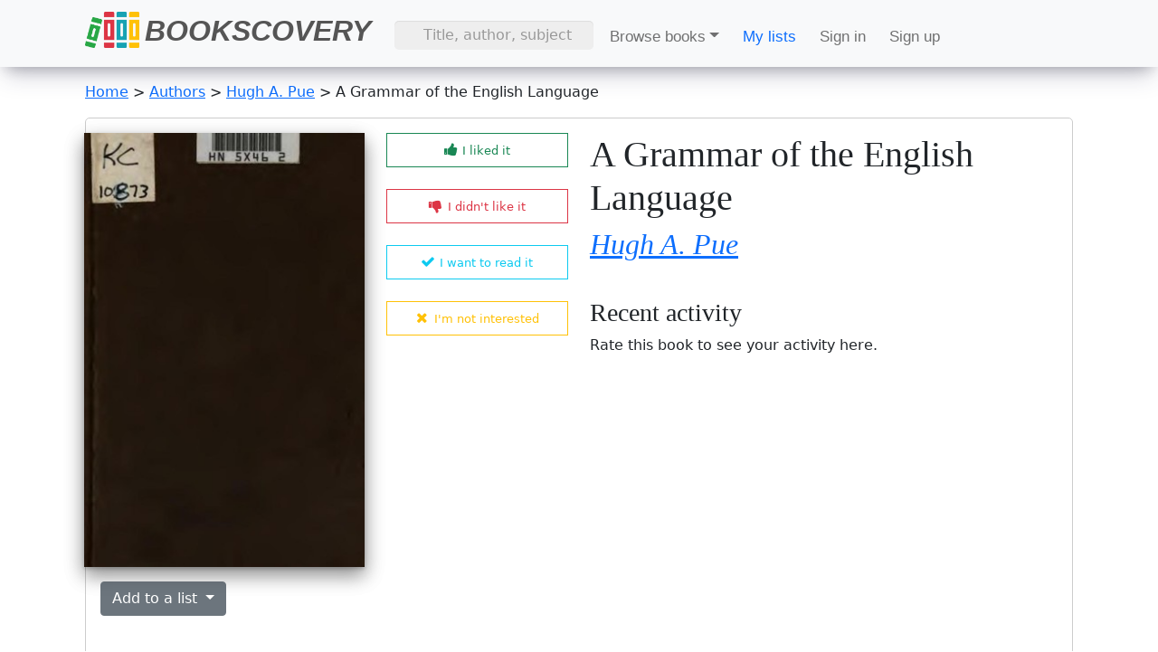

--- FILE ---
content_type: text/html; charset=utf-8
request_url: https://www.bookscovery.com/books/OL15645978W
body_size: 16369
content:
<!DOCTYPE html>
<html lang="en">
  <head>
      <!-- Global site tag (gtag.js) - Google Analytics -->
<script async src="https://www.googletagmanager.com/gtag/js?id=UA-110501827-1"></script>
<script>
  window.dataLayer = window.dataLayer || [];
  function gtag(){dataLayer.push(arguments);}
  gtag('js', new Date());

  gtag('config', 'UA-110501827-1');

/**
* Function that registers a click on an outbound link in Analytics.
* This function takes a valid URL string as an argument, and uses that URL string
* as the event label. Setting the transport method to 'beacon' lets the hit be sent
* using 'navigator.sendBeacon' in browser that support it.
*/
var getOutboundLink = function(url, action) {
  gtag('event', action, {
    'event_category': 'outbound',
    'event_label': url,
    'transport_type': 'beacon',
    'event_callback': function(){document.location = url;}
  });
}
</script>

      <script async data-id="101495875" src="//static.getclicky.com/js"></script>
<noscript><p><img alt="Clicky" width="1" height="1" src="//in.getclicky.com/101495875ns.gif" /></p></noscript>

      <script type="text/javascript">
    (function(c,l,a,r,i,t,y){
        c[a]=c[a]||function(){(c[a].q=c[a].q||[]).push(arguments)};
        t=l.createElement(r);t.async=1;t.src="https://www.clarity.ms/tag/"+i;
        y=l.getElementsByTagName(r)[0];y.parentNode.insertBefore(t,y);
    })(window, document, "clarity", "script", "a4l8l6a622");
</script>

    <meta charset="utf-8">
    <title>A Grammar of the English Language by Hugh A. Pue and similar books you&#39;ll love - Bookscovery</title>
    <meta content="A Grammar of the English Language, Hugh A. Pue, bookshop, bookstore, buy books online, similar books" name="keywords">
    <meta content="Books like A Grammar of the English Language by Hugh A. Pue. Discover 0 books similar to A Grammar of the English Language. Tell us your favourite books to get personalised recommendations." name="description">
    <meta name="csrf-param" content="authenticity_token" />
<meta name="csrf-token" content="yi6rsNMscXkECuhcsG6ZbduSvoCUZbebWYh0uBCnque3MZFRCLrRlHtA9oalxWcGXbtBpGhljxhDSy6tisky5w" />

    <link rel="stylesheet" href="/assets/application-65c20dcfe5f59308b429cc4ce68ed6462a2a4670298d185b1151b53c8b775f64.css" media="all" data-turbo-track="reload" />
    <link rel="stylesheet" href="/assets/home-04a46e62c0183ceeb817efedf21b88890239575ffe3f4aead4be0eea054fbf93.css" media="all" data-turbo-track="reload" />
    
    <!-- Bootstrap 5 CSS and JS via CDN -->
    <link href="https://cdn.jsdelivr.net/npm/bootstrap@5.1.3/dist/css/bootstrap.min.css" rel="stylesheet" integrity="sha384-1BmE4kWBq78iYhFldvKuhfTAU6auU8tT94WrHftjDbrCEXSU1oBoqyl2QvZ6jIW3" crossorigin="anonymous">
    <script src="https://cdn.jsdelivr.net/npm/bootstrap@5.1.3/dist/js/bootstrap.bundle.min.js" integrity="sha384-ka7Sk0Gln4gmtz2MlQnikT1wXgYsOg+OMhuP+IlRH9sENBO0LRn5q+8nbTov4+1p" crossorigin="anonymous"></script>
    
    <script type="importmap" data-turbo-track="reload">{
  "imports": {
    "application": "/assets/application-9c8edb0c1d7eb9afb8cfdb3cdb7c64b0342c1e3838c756a4d74cc080a664ac10.js",
    "works": "/assets/works-30181a5afda9a489ed548112e947306b7eb9c5f627123add0ab6d6c1c2f62189.js",
    "@hotwired/turbo-rails": "/assets/turbo.min-c74be0932cb32c32e67be87ed26ae1eae819736c1055a6a4056c773f2b044211.js",
    "@hotwired/stimulus": "/assets/stimulus.min-dd364f16ec9504dfb72672295637a1c8838773b01c0b441bd41008124c407894.js",
    "@hotwired/stimulus-loading": "/assets/stimulus-loading-3576ce92b149ad5d6959438c6f291e2426c86df3b874c525b30faad51b0d96b3.js",
    "controllers/application": "/assets/controllers/application-fad2c08bed6a2cb7351c9d0c19a91cce5642ad4c4a40850d1c69f0389b914151.js",
    "controllers/hello_controller": "/assets/controllers/hello_controller-549135e8e7c683a538c3d6d517339ba470fcfb79d62f738a0a089ba41851a554.js",
    "controllers": "/assets/controllers/index-2db729dddcc5b979110e98de4b6720f83f91a123172e87281d5a58410fc43806.js",
    "controllers/list_item_controller": "/assets/controllers/list_item_controller-f6e0d116b3e5004d32920f289ad87f17030868f64177cb0a607c09a0b695a8d3.js"
  }
}</script>
<link rel="modulepreload" href="/assets/application-9c8edb0c1d7eb9afb8cfdb3cdb7c64b0342c1e3838c756a4d74cc080a664ac10.js">
<link rel="modulepreload" href="/assets/works-30181a5afda9a489ed548112e947306b7eb9c5f627123add0ab6d6c1c2f62189.js">
<link rel="modulepreload" href="/assets/turbo.min-c74be0932cb32c32e67be87ed26ae1eae819736c1055a6a4056c773f2b044211.js">
<link rel="modulepreload" href="/assets/stimulus.min-dd364f16ec9504dfb72672295637a1c8838773b01c0b441bd41008124c407894.js">
<link rel="modulepreload" href="/assets/stimulus-loading-3576ce92b149ad5d6959438c6f291e2426c86df3b874c525b30faad51b0d96b3.js">
<link rel="modulepreload" href="/assets/controllers/application-fad2c08bed6a2cb7351c9d0c19a91cce5642ad4c4a40850d1c69f0389b914151.js">
<link rel="modulepreload" href="/assets/controllers/hello_controller-549135e8e7c683a538c3d6d517339ba470fcfb79d62f738a0a089ba41851a554.js">
<link rel="modulepreload" href="/assets/controllers/index-2db729dddcc5b979110e98de4b6720f83f91a123172e87281d5a58410fc43806.js">
<link rel="modulepreload" href="/assets/controllers/list_item_controller-f6e0d116b3e5004d32920f289ad87f17030868f64177cb0a607c09a0b695a8d3.js">
<script type="module">import "application"</script>

    <link rel="apple-touch-icon" sizes="180x180" href="/apple-touch-icon.png">
    <link rel="icon" type="image/png" sizes="32x32" href="/favicon-32x32.png">
    <link rel="icon" type="image/png" sizes="16x16" href="/favicon-16x16.png">
    <link rel="manifest" href="/manifest.json">
    <link rel="mask-icon" href="/safari-pinned-tab.svg" color="#5bbad5">
      <link rel='canonical' href="https://www.bookscovery.com/books/OL15645978W" />
            <script type="application/ld+json">
    {
      "@context": "https://schema.org",
      "@type": "BreadcrumbList",
      "itemListElement": [
        {
          "@type": "ListItem",
          "position": 1,
          "name": "Hugh A. Pue",
          "item": "https://www.bookscovery.com/authors/OL2451047A"
        }
          ,
        {
          "@type": "ListItem",
          "position": 2,
          "name": "Books like A Grammar of the English Language",
          "item": "https://www.bookscovery.com/books/OL15645978W"
        }
      ]
    }
</script>


    <meta name="theme-color" content="#ffffff">
    <meta name="viewport" content="width=device-width, initial-scale=1">

    <!-- Google Fonts -->
    <link href="https://fonts.googleapis.com/css?family=Open+Sans:300,400&display=swap" rel="stylesheet">
  </head>

  <body>
    <nav id="header" class="navbar navbar-expand-lg navbar-light bg-light fixed-top">
  <div class="container">
    <div id="logo" class="navbar-brand mr-auto">
        <a href="/" class=''>
          <img style="height: 40px; width: 60px; margin-bottom: 8px" alt="Bookscovery Logo" src="/assets/bscv-logo2-lg-8fdbf35ef73eba9347ad914c8a1894f2a0a6d1ea801e23248cfc545bdab67eab.png" /></a> <a href="/">Bookscovery</a>
    </div>
    <button class="navbar-toggler" type="button" data-bs-toggle="collapse" data-bs-target="#navMenuContainer" aria-controls="navMenuContainer" aria-expanded="false" aria-label="Toggle navigation">
      <span class="navbar-toggler-icon"></span>
    </button>

    <div class="collapse navbar-collapse" id="navMenuContainer">
      <ul class="navbar-nav nav-menu ml-auto">
        <li class="nav-item">
          <form action="/search" class="search-form" data-turbo='false'>
             <div class="form-group has-feedback">
           	<label for="search" class="sr-only">Search</label>
            <input type="text" class="form-control" name="q" id="search" value="" placeholder="Title, author, subject"/>
               <span class="fa fa-eearch form-control-feedback" aria-hidden="true"></span>
             </div>
          </form>
          </li>

        <li class="nav-item dropdown"><a class='nav-link dropdown-toggle' role="button" data-bs-toggle="dropdown" aria-haspopup="true" aria-expanded="false" href="#">Browse books</a>
          <ul class='dropdown-menu bg-light'  aria-labelledby="navbarDropdown">
            <li class="dropdown-item"><a class='nav-link' href="/authors">Books by author</a></li>
            <li class="dropdown-item"><a class='nav-link' href="/books">Books by title</a></li>
            <li class="dropdown-item"><a class='nav-link' href="/popular">Books by popularity</a></li>
          </ul>
        </li>
          <li class="nav-item"><a href="/users/sign_in">My lists</a></a></li>
          <li class="nav-item"><a class='nav-link' href="/users/sign_in">Sign in</a></li>
          <li class="nav-item"><a class='nav-link' href="/users/sign_up">Sign up</a></li>

      </ul>
    </div>
  </div>
</nav>


<section id="content">
  
  <div class="container h-100">


    <p>
<a href='/'>Home</a> &gt;
  <a href='/authors'>Authors</a>
  &gt; 
    <a href="/authors/OL2451047A">Hugh A. Pue</a>
 &gt; 
   A Grammar of the English Language
</p>


<div class='row'>
  <div class='col-12'>
    <div class='box'>
      <div class="row d-flex d-lg-block clearfix">
        <div class="col-sm-12 col-lg-7 col-xl-6 order-2 order-sm-2 order-lg-1 order-xl-1 float-start" id="book-info">
          <div class="row">
            <div class="col-7 pr-3" id="book-cover">
                  <div class='cover-lg float-end mb-3'>
      <img src="https://covers.openlibrary.org/b/id/11761862-L.jpg?default=false" class='cover-lg float-end'/>
    <i class="fa fa-book"></i>
    </div>

            </div>
            <div class="col-5 pl-0" id="book-ratings" data-turbo='false'>
              <div class='mb-1 mb-xs-1 mb-s-1 mb-xl-4'>
    <form class="d-block" method="post" action="/users/sign_in"><button class="btn btn-outline-success work-action--button rounded-0" aria-label="I liked it" data-turbo="false" type="submit">
      <i class="fa fa-thumbs-up" aria-hidden="true"></i>
      <span class="d-none d-md-inline-block work-action-text">I liked it</span>
      <span class="d-inline-block d-md-none work-action-text">Liked it</span>
</button><input type="hidden" name="authenticity_token" value="rwDMRDSDFSJBaOSx_rOSx6KhEGYnJqQXU5aotm6XqMl7bJ774bJLCcP_p8oVE6b9LQDl2J8qTt3XUjF7L_svHw" autocomplete="off" /></form></div>

<div class='mb-1 mb-xs-1 mb-s-1 mb-xl-4'>
    <form class="d-block" method="post" action="/users/sign_in"><button class="btn btn-outline-danger work-action--button rounded-0" aria-label="I didn&#39;t like it" data-turbo="false" type="submit">
      <i class="fa fa-thumbs-down" aria-hidden="true"></i>
      <span class="d-none d-md-inline-block work-action-text">I didn&#39;t like it</span>
      <span class="d-inline-block d-md-none work-action-text">Didn&#39;t like</span>
</button><input type="hidden" name="authenticity_token" value="hKrDgvSIXbtmQmjdDewgOuGXa0tIOSHkE8T7GWLXoxNQxpE9IbkDkOTVK6bmTBQAbjae9fA1yy6XAGLUI7skxQ" autocomplete="off" /></form></div>

<div class='mb-1 mb-xs-1 mb-s-1 mb-xl-4'>
    <form class="d-block" method="post" action="/users/sign_in"><button class="btn btn-outline-info work-action--button rounded-0" aria-label="I want to read it" data-turbo="false" type="submit">
      <i class="fa fa-check" aria-hidden="true"></i>
      <span class="d-none d-md-inline-block work-action-text">I want to read it</span>
      <span class="d-inline-block d-md-none work-action-text">Want to read</span>
</button><input type="hidden" name="authenticity_token" value="016178TLywxA1eKjodaY1OMjFxPNXLhHB3sAIbN4jk4HMudQEfqVJ8JCodhKdqzubILirXVQUo2Dv5ns8hQJmA" autocomplete="off" /></form></div>

<div class='mb-1 mb-xs-1 mb-s-1 mb-xl-4'>
    <form class="d-block" method="post" action="/users/sign_in"><button class="btn btn-outline-warning work-action--button rounded-0" aria-label="I&#39;m not interested" data-turbo="false" type="submit">
      <i class="fa fa-times" aria-hidden="true"></i>
      <span class="d-none d-md-inline-block work-action-text">I&#39;m not interested</span>
      <span class="d-inline-block d-md-none work-action-text">Not for me</span>
</button><input type="hidden" name="authenticity_token" value="-nbrpZTHGSDGVi5C7IJXbIch2FwscW4pg89uNaxJB3ouGrkaQfZHC0TBbTkHImNWCIAt4pR9hOMHC_f47SWArA" autocomplete="off" /></form></div>




            </div>
          </div>
          <div class="row" id="book-actions" data-turbo='false'>
            <div class="col-12">
              <div class='mb-2 mb-xs-2 mb-s-2 mb-xl-4'>
  <div class='dropdown' data-controller='list-item'>
  <form data-list-item-target="form" action="/books/OL15645978W" accept-charset="UTF-8" method="post"><input type="hidden" name="_method" value="patch" autocomplete="off" /><input type="hidden" name="authenticity_token" value="jRZ9Pxa9jxBzqXKBusYbomgMMbiweIGHFRG9ZxKt3uqjxbWAVTPou7NqRZE-cgNqTyodFrI2VhdPPP3ol-CQ6Q" autocomplete="off" />
    <turbo-frame id="user-lists">
       <a class="btn btn-secondary dropdown-toggle button-block button-is-flex" type="button" id="dropdownMenuButton" href='/users/sign_in'>
         Add to a list
       </a>
</turbo-frame></form></div>

</div>
<!--
<div class='mb-2 mb-xs-2 mb-s-2 mb-xl-4'>
    <i class="fa fa-comments" aria-hidden="true"></i>
</div>
-->


            </div>
          </div>
          <div class="row">
            <div class="col-12 d-flex justify-content-center">
              <div class='buy-box-l justify-content-center ' style='margin: 10px 0'>
  <span class='buy-box-l__text'>
    Buy at:
  </span>
    <span class='align-self-end' style='margin: 10px 0'>
      <a href="https://bookshop.org/books?keywords=A Grammar of the English Language+Hugh A. Pue&amp;affiliate=5307" target='_blank' onclick="getOutboundLink('https://bookshop.org/books?keywords=A Grammar of the English Language+Hugh A. Pue&amp;affiliate=5307', 'bookshop-button'); return false;" type="button" class="btn btn-danger">
          <i class="fa fa-book d-none d-sm-inline" aria-hidden="true"></i>
          Bookshop.org
        </a>
    </span>
    <span class='align-self-end' style='margin: 10px 0'>
      <a href="https://www.amazon.com/s?k=A+Grammar+of+the+English+Language+by+Hugh+A.+Pue&amp;i=stripbooks&amp;tag=bookscovery00-20" target='_blank' onclick="getOutboundLink('https://www.amazon.com/s?k=A+Grammar+of+the+English+Language+by+Hugh+A.+Pue&amp;i=stripbooks&amp;tag=bookscovery00-20', 'amazon-button'); return false;" type="button" class="btn btn-danger">
          <i class="fa fa-book d-none d-sm-inline" aria-hidden="true"></i>
          Amazon
        </a>
    </span>
</div>

            </div>
          </div>
        </div>

        <div class="col-sm-12 col-lg-5 col-xl-6 order-1 order-sm-1 order-lg-2 order-xl-2 float-end" id="book-title">
          <h1><span class='book-title'>A Grammar of the English Language</span></h1>
          <h2><span class='book-author'><a href="/authors/OL2451047A">Hugh A. Pue</a></span></h2>
        </div>
        <div class="col-sm-12 col-lg-5 col-xl-6 order-3 order-sm-3 order-lg-3 order-xl-3 float-end">
          <p></p>
          



        </div>

        <div class="col-sm-12 col-lg-5 col-xl-6 order-4 order-sm-4 order-lg-5 order-xl-5 pb-4 float-end">
          <h3>Recent activity</h3>
<div>
    Rate this book to see your activity here.


</div>

        </div>
      </div>
    </div>
  </div>
</div>


<div class="row justify-content-start">
  <div class='col-8'>
    <h2 name='comment' id='comment'>Comments and reviews of A Grammar of the English Language</h2>
  </div>
  <p id="notice"></p>
</div>
<div class="row book-comments justify-content-start">
  <div class='col-8 pb-4'>
      Please <a href="/users/sign_in">sign in</a> to leave a comment



  </div>
</div>

<div class="row book-comments justify-content-start">
  <div class='col-8'>
    <ul>
      
    </ul>
  </div>
</div>

  </div>
</section>

      <footer id="footer">
    <div class="footer-top">
      <div class="container">
        <p>We currently have 1611440 books in our database.</p>
      </div>
    </div>

    <div class="container">
      <div class="footer-site-info">
    <p style='font-size: 0.63rem'><b>Bookscovery</b> is a participant in the Amazon Services LLC Associates Program and the Bookshop.org Affiliate Program, affiliate advertising programs designed to provide a means for sites to earn advertising fees by advertising and linking to the affiliate websites.</p>
      </div>
      <div class="copyright">
        <p>&copy; 2026 bookscovery.com, <a href='http://bemused.org/'>Gareth James</a>.
        <br/>
        Book data provided by <a href='https://openlibrary.org'>Open Library</a></p>
      </div>
      <div class="credits">
        <a href='/about'>About</a> <a href='/privacy'>Privacy</a> <a href='/contact'>Contact</a> <a href='/faq'>FAQ</a>
      </div>
    </div>
  </footer><!-- #footer -->

  </body>
</html>


--- FILE ---
content_type: text/css
request_url: https://www.bookscovery.com/assets/home-04a46e62c0183ceeb817efedf21b88890239575ffe3f4aead4be0eea054fbf93.css
body_size: -415
content:
div.banner{background-image:url(/assets/hp-banner-250h-ff9882c62142c640d866179c3a47dc49550443e9bcc76c664bec492284f4d06c.jpg);display:flex;background-size:cover;background-position:center;background-origin:padding-box;margin-bottom:1rem;margin-top:-22px}div.hp-banner{height:250px}div#banner-box{width:35vw;margin:auto}@media (min-width: 769px) and (max-width: 992px){div#banner-box{width:50vw}}@media (max-width: 768px){div.hp-banner{height:200px}div#banner-box{width:80vw}}div#banner-title{text-align:center;background-color:#218838;color:#fff;opacity:0.85}h2#banner-head{padding:0.3rem;font-family:"Verdana", sans-serif}div#banner-search{position:relative;text-align:center;color:#fff;opacity:0.90}div#banner-search input{width:100%}@media (max-width: 768px){#book-info .btn,.box .btn{font-size:0.875rem}}


--- FILE ---
content_type: text/javascript
request_url: https://www.bookscovery.com/assets/works-30181a5afda9a489ed548112e947306b7eb9c5f627123add0ab6d6c1c2f62189.js
body_size: -389
content:
// Comment reply functionality

const replyClickHandler = (e) => {
  e.preventDefault();
  const comment_id = e.target.getAttribute('data-comment-reply');

  // Show all reply links (including previously hidden)
  const replyLinks = document.querySelectorAll('.comment-box-reply-link');
  replyLinks.forEach(link => link.classList.remove('d-none'));

  // Hide all other comment boxes
  const hiddenBoxes = document.querySelectorAll('.comment-box-hidden');
  hiddenBoxes.forEach(box => box.classList.add('d-none'));

  // Show this comment box
  const commentBox = document.getElementById(comment_id);
  if (commentBox) {
    commentBox.classList.remove('d-none');
  }

  // Hide this reply link
  e.target.classList.add('d-none');
};

function addEventListenerList(list, event, fn) {
  for (let i = 0, len = list.length; i < len; i++) {
    list[i].addEventListener(event, fn, false);
  }
}

document.addEventListener("turbo:load", function() {
  const comment_replys = document.querySelectorAll("a[data-comment-reply]");
  addEventListenerList(comment_replys, 'click', replyClickHandler);
});


--- FILE ---
content_type: text/javascript
request_url: https://www.bookscovery.com/assets/controllers/application-fad2c08bed6a2cb7351c9d0c19a91cce5642ad4c4a40850d1c69f0389b914151.js
body_size: -594
content:
import { Application } from "@hotwired/stimulus"
const application = Application.start()

// Configure Stimulus development experience
application.debug = false
window.Stimulus = application

export { application }

// Bootstrap is loaded via CDN in layout - see app/views/layouts/application.html.erb
// Bootstrap 5 includes masonry support via data-masonry attribute

Turbo.setProgressBarDelay(200);


--- FILE ---
content_type: text/javascript
request_url: https://www.bookscovery.com/assets/application-9c8edb0c1d7eb9afb8cfdb3cdb7c64b0342c1e3838c756a4d74cc080a664ac10.js
body_size: -352
content:
// Configure your import map in config/importmap.rb. Read more: https://github.com/rails/importmap-rails
import "@hotwired/turbo-rails"
import "controllers"
import "works"

// Bootstrap tooltips (requires Bootstrap to be loaded via CDN in layout)
document.addEventListener("DOMContentLoaded", function() {
  const tooltipTriggerList = document.querySelectorAll('[data-bs-toggle="tooltip"]');
  const tooltipList = [...tooltipTriggerList].map(tooltipTriggerEl => new bootstrap.Tooltip(tooltipTriggerEl));
});

// Hide broken cover image URLs (from packs/application.js)
document.addEventListener('turbo:render', hideBrokenImages);

function hideBrokenImages(event) {
  const cover_imgs = document.querySelectorAll('img.cover-xs, img.cover-sm, img.cover-md, img.cover-lg');

  for (const cover_img of cover_imgs) {
    cover_img.addEventListener("error", function(event) {
      cover_img.style.display = 'inline-block';
      cover_img.style.visibility = 'hidden';
    });
  }
};


--- FILE ---
content_type: text/javascript
request_url: https://www.bookscovery.com/assets/controllers/list_item_controller-f6e0d116b3e5004d32920f289ad87f17030868f64177cb0a607c09a0b695a8d3.js
body_size: -667
content:
import { Controller } from "@hotwired/stimulus"
import Rails from "@rails/ujs"

export default class extends Controller {

    static targets = ['form']

    change(event) {
        console.log("hello")
    }

    update(event) {
        Rails.fire(this.formTarget, 'submit')
        console.log("update")
    }

};
